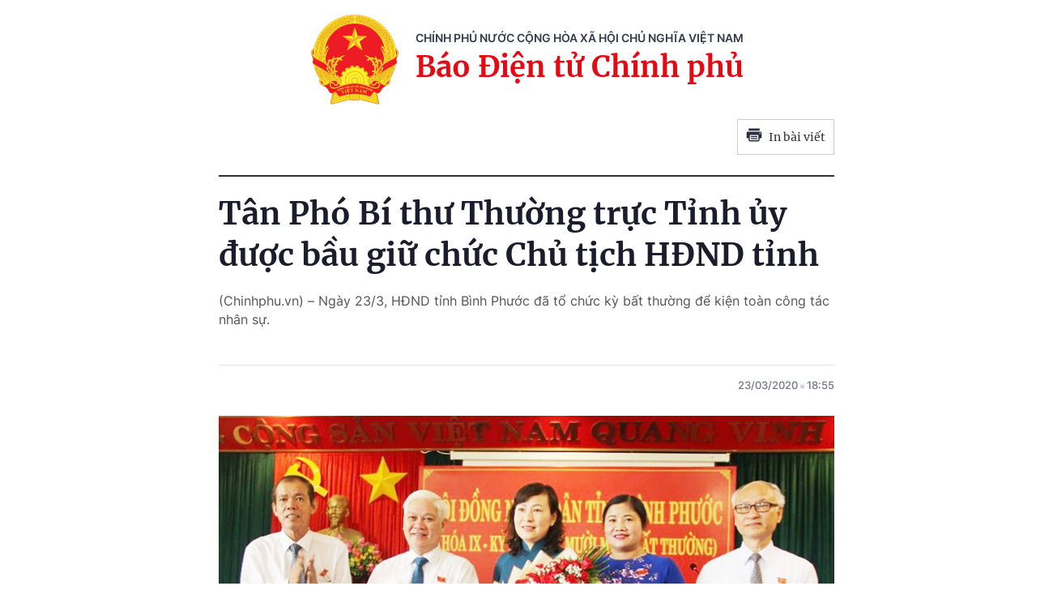

--- FILE ---
content_type: text/html; charset=utf-8
request_url: https://baochinhphu.vn/print/tan-pho-bi-thu-thuong-truc-tinh-uy-duoc-bau-giu-chuc-chu-tich-hdnd-tinh-102269982.htm
body_size: 4879
content:


        <!DOCTYPE html>
        <html>
        <head lang="vi">
            <meta http-equiv="Content-Type" content="text/html; charset=UTF-8" />
            <title runat="server">T&#xE2;n Ph&#xF3; B&#xED; th&#x1B0; Th&#x1B0;&#x1EDD;ng tr&#x1EF1;c T&#x1EC9;nh &#x1EE7;y &#x111;&#x1B0;&#x1EE3;c b&#x1EA7;u gi&#x1EEF; ch&#x1EE9;c Ch&#x1EE7; t&#x1ECB;ch H&#x110;ND t&#x1EC9;nh</title>
            <meta name="robots" content="noindex,nofollow" />
            <meta itemprop="headline" content="T&#xE2;n Ph&#xF3; B&#xED; th&#x1B0; Th&#x1B0;&#x1EDD;ng tr&#x1EF1;c T&#x1EC9;nh &#x1EE7;y &#x111;&#x1B0;&#x1EE3;c b&#x1EA7;u gi&#x1EEF; ch&#x1EE9;c Ch&#x1EE7; t&#x1ECB;ch H&#x110;ND t&#x1EC9;nh" />
            
<meta name="format-detection" content="telephone=no" />
<meta name="format-detection" content="address=no" />


<script nonce="sclotusinnline" type="text/javascript">
    var _ADM_Channel = '%2fchinh-tri%2fto-chuc-nhan-su%2fdetail%2f';
</script>
<script nonce="sclotusinnline">
    function getMeta(t) { let e = document.getElementsByTagName("meta"); for (let n = 0; n < e.length; n++)if (e[n].getAttribute("name") === t) return e[n].getAttribute("content"); return "" }
    function loadJsAsync(jsLink, callback, crossorigin, integrity) {
        var scriptEl = document.createElement("script");
        scriptEl.type = "text/javascript";
        scriptEl.async = true;
        if (typeof crossorigin != "undefined" && crossorigin != "")
            scriptEl.crossOrigin = 'anonymous';
        if (typeof integrity != "undefined" && integrity != "")
            scriptEl.setAttribute('integrity', integrity);

        if (typeof callback == "function") {
            scriptEl.onreadystatechange = scriptEl.onload = function () {
                callback();
            };
        }
        scriptEl.src = jsLink;
        if (scriptEl) {
            var _scripts = document.getElementsByTagName("script");
            var checkappend = false;
            for (var i = 0; i < _scripts.length; i++) {
                if (_scripts[i].src == jsLink)
                    checkappend = true
            }
            if (!checkappend) {
                var head = document.getElementsByTagName('head')[0];
                head.appendChild(scriptEl);
            }
        }
    }
    function loadJsDefer(e, t, a) { var n = document.createElement("script"); if (n.type = "text/javascript", n.defer = !0, "function" == typeof t && (n.onreadystatechange = n.onload = function () { t() }), n.src = e, void 0 !== a && n.setAttribute("onerror", a), n) { for (var r = document.getElementsByTagName("script"), c = !1, o = 0; o < r.length; o++)r[o].src == e && (c = !0); !c && document.getElementsByTagName("head")[0].appendChild(n) } }

    var hdUserAgent = getMeta("uc:useragent");
    var isNotAllowAds = hdUserAgent.includes("not-allow-ads");

    var pageSettings = {
        DomainAPI: "https://s.baochinhphu.vn",
        Domain: "https://baochinhphu.vn",
        sharefbApiDomain: "https://sharefb.cnnd.vn",
        videoplayer: "https://vcplayer.mediacdn.vn",
        VideoToken: "[base64]",
        ajaxDomain: "https://hotroapi.baochinhphu.vn",
        commentSiteName: "baochinhphu",
        allowComment: "false",
        thumbDomain: "https://bcp.cdnchinhphu.vn",
        fb_appid: "472720487757187",
        siteId: "102"
    }
</script>

            <link rel="shortcut icon" href="https://static-cttcp.cdnchinhphu.vn/baochinhphu/image/favicon1.png" type="image/x-icon" />
            <link href="https://static-cttcp.cdnchinhphu.vn/baochinhphu/css/common.min.22102021v1.css" rel="stylesheet" type="text/css" media="all" media="print" />
            <link href="https://static-cttcp.cdnchinhphu.vn/baochinhphu/css/detail.min.08052023v1.css" rel="stylesheet" type="text/css" media="all" media="print" />
            <script async src="https://static-cttcp.cdnchinhphu.vn/baochinhphu/js/common.min.30092024v1.js" integrity="sha256-JhEX6B0bRVSDTD23uFBIa0kakeJNX9vYbuSKUufb4x0=" crossorigin="anonymous"></script>

            <style>
                .detail__pmain, .detail-container .detail-mcontent { width: 100%; }
                .header_new { border-bottom: 2px solid; margin-bottom: 20px; padding-bottom: 10px; }
                .printpage { padding: 10px; border: 1px solid #ccc; float: right; margin-bottom: 15px; display: flex; align-items: center; justify-content: space-between; width: 120px; }
                @media print {
                    .printpage { display: none !important; }
                }
                .VCSortableInPreviewMode[type="Photo"] img { height: auto; }
            </style>
        </head>
        <body>
            <div style="width:760px; margin:auto; position:relative;">
                <div class="header_new clearfix">
                    <div class="w650px">
                        <div class="header__logo">
                            <a href="/" class="header__logo-avt" title="">
                                <img src="https://static-cttcp.cdnchinhphu.vn/baochinhphu/image/logo_bcp.png" alt="Báo chính phủ">
                            </a>
                            <div class="header__lcontent">
                                <p class="text">chính phủ nước cộng hòa xã hội chủ nghĩa việt nam</p>
                                <p class="name">Báo Điện tử Chính phủ</p>
                            </div>
                        </div>
                        <a href="javascript:;" rel="nofollow" title="In bài viết" class="printpage">
                            <span class="icon">
                                <svg width="20" height="17" viewBox="0 0 20 17" fill="none" xmlns="http://www.w3.org/2000/svg">
                                    <path fill-rule="evenodd" clip-rule="evenodd" d="M16.6274 0.54808H3.37173V3.1886H16.6274V0.54808ZM17.953 4.51946H2.04625C1.31454 4.51946 0.720686 5.11331 0.721348 5.84502V12.4675H3.37247V15.1173C3.37247 15.8504 3.96633 16.4442 4.69936 16.4442H15.3045C16.0349 16.4442 16.6274 15.8524 16.6274 15.1213V12.4675H19.2786V5.83972C19.2786 5.10735 18.6847 4.51946 17.953 4.51946ZM17.953 7.17059H16.6274V5.84502H17.953V7.17059ZM15.3019 15.124H4.69737V8.49085H15.3019V15.124ZM6.02298 9.82172H13.9764V11.1473H6.02298V9.82172ZM13.9764 12.4728H6.02298V13.7984H13.9764V12.4728Z" fill="#2A2D40"></path>
                                </svg>
                            </span>
                            In bài viết
                        </a>
                    </div>
                </div>
                <div class="detail__page">
                    <div class="detail__pflex">
                        <div class="detail__pmain">
                            <div class="detail-container detailmaincontent" data-layout="1" data-key="keycd">
                                <div class="detail-mcontent">
                                    <h1 class="detail-title" data-role="title">T&#xE2;n Ph&#xF3; B&#xED; th&#x1B0; Th&#x1B0;&#x1EDD;ng tr&#x1EF1;c T&#x1EC9;nh &#x1EE7;y &#x111;&#x1B0;&#x1EE3;c b&#x1EA7;u gi&#x1EEF; ch&#x1EE9;c Ch&#x1EE7; t&#x1ECB;ch H&#x110;ND t&#x1EC9;nh</h1>
                                    <h2 class="detail-sapo" data-role="sapo">
                                        (Chinhphu.vn) – Ngày 23/3, HĐND tỉnh Bình Phước đã tổ chức kỳ bất thường để kiện toàn công tác nhân sự.
                                    </h2>
                                    <div class="detail-info">
                                        <div class="detail-author-top">
                                            
                                        </div>
                                        <div class="detail-time">
                                            <div data-role="publishdate">
                                                23/03/2020
                                                <span class="icon">
                                                    <svg width="5" height="6" viewBox="0 0 5 6" fill="none" xmlns="http://www.w3.org/2000/svg">
                                                        <circle cx="2.5" cy="3" r="2.5" fill="#747683" fill-opacity="0.32"></circle>
                                                    </svg>
                                                </span>
                                                18:55
                                            </div>
                                        </div>
                                    </div>
                                    <div class="detail-content afcbc-body clearfix" data-role="content">
                                        <p>
</p>
<table class="picBox" align="center">
    <tbody>
        <tr>
            <td><img style="width: 450px; height: 273px;" alt="" src="https://bcp.cdnchinhphu.vn/thumb_w/777/Uploaded/tranducmanh/2020_03_23/Binhphuoc.jpg" loading="lazy" width="450" height="273">
            </td>
        </tr>
        <tr>
            <td class="desc">L&#227;nh &#273;&#7841;o T&#7881;nh &#7911;y, H&#272;ND, UBND t&#7881;nh B&#236;nh Ph&#432;&#7899;c ch&#250;c m&#7915;ng &#273;&#7891;ng ch&#237; Hu&#7923;nh Th&#7883; H&#7857;ng.</td>
        </tr>
    </tbody>
</table>
<p>
T&#7841;i k&#7923; h&#7885;p, c&#225;c &#273;&#7841;i bi&#7875;u ti&#7871;n h&#224;nh mi&#7877;n nhi&#7879;m ch&#7913;c danh Ph&#243; Ch&#7911; t&#7883;ch UBND t&#7881;nh kh&#243;a IX, nhi&#7879;m k&#7923; 2016-2021 &#273;&#7889;i v&#7899;i &#273;&#7891;ng ch&#237; Hu&#7923;nh Th&#7883; H&#7857;ng; &#273;&#7891;ng th&#7901;i, b&#7847;u &#273;&#7891;ng ch&#237; Ph&#243; B&#237; th&#432; Th&#432;&#7901;ng tr&#7921;c T&#7881;nh &#7911;y Hu&#7923;nh Th&#7883; H&#7857;ng gi&#7919; ch&#7913;c Ch&#7911; t&#7883;ch H&#272;ND t&#7881;nh B&#236;nh Ph&#432;&#7899;c kh&#243;a IX, nhi&#7879;m k&#7923; 2016-2021.</p>
<p>Ph&#225;t bi&#7875;u nh&#7853;n nhi&#7879;m v&#7909;, t&#226;n Ch&#7911; t&#7883;ch H&#272;ND t&#7881;nh B&#236;nh Ph&#432;&#7899;c Hu&#7923;nh Th&#7883; H&#7857;ng c&#7843;m &#417;n s&#7921; t&#237;n nhi&#7879;m c&#7911;a c&#225;c &#273;&#7841;i bi&#7875;u v&#224; cho bi&#7871;t &#273;&#226;y v&#7915;a l&#224; vinh d&#7921; v&#7915;a l&#224; tr&#7885;ng tr&#225;ch l&#7899;n, &#273;&#242;i h&#7887;i b&#7843;n th&#226;n ph&#7843;i kh&#244;ng ng&#7915;ng n&#7895; l&#7921;c &#273;&#7875; c&#249;ng t&#7853;p th&#7875; Th&#432;&#7901;ng tr&#7921;c, c&#225;c ban H&#272;ND t&#7881;nh ti&#7871;p t&#7909;c tri&#7875;n khai v&#224; th&#7921;c hi&#7879;n hi&#7879;u qu&#7843; c&#225;c ch&#432;&#417;ng tr&#236;nh, ngh&#7883; quy&#7871;t H&#272;ND t&#7881;nh kh&#243;a IX, nhi&#7879;m k&#7923; 2016-2021 &#273;&#227; &#273;&#7873; ra; nghi&#234;m t&#250;c &#273;&#7893;i m&#7899;i ph&#432;&#417;ng ph&#225;p c&#244;ng t&#225;c, n&#226;ng cao ch&#7845;t l&#432;&#7907;ng ho&#7841;t &#273;&#7897;ng c&#7911;a H&#272;ND c&#225;c c&#7845;p v&#224; mong mu&#7889;n nh&#7853;n &#273;&#432;&#7907;c s&#7921; quan t&#226;m c&#7911;a T&#7881;nh &#7911;y, s&#7921; h&#7907;p t&#225;c, &#273;&#7891;ng thu&#7853;n c&#7911;a c&#225;c c&#417; quan, ban, ng&#224;nh, c&#225;c &#273;&#7883;a ph&#432;&#417;ng trong t&#7881;nh &#273;&#7875; ho&#224;n th&#224;nh t&#7889;t nhi&#7879;m v&#7909; tr&#234;n c&#432;&#417;ng v&#7883; m&#7899;i.</p>
<p>C&#361;ng t&#7841;i k&#7923; h&#7885;p, c&#225;c &#273;&#7841;i bi&#7875;u &#273;&#227; ti&#7871;n h&#224;nh b&#7847;u b&#7893; sung ch&#7913;c danh Ph&#243; Ch&#7911; t&#7883;ch UBND t&#7881;nh B&#236;nh Ph&#432;&#7899;c kh&#243;a IX, nhi&#7879;m k&#7923; 2016-2021. V&#7899;i 60/60 phi&#7871;u &#273;&#7891;ng &#253;, &#273;&#7891;ng ch&#237; Tr&#7847;n V&#259;n Mi, T&#7881;nh &#7911;y vi&#234;n, Gi&#225;m &#273;&#7889;c S&#7903; T&#224;i ch&#237;nh &#273;&#227; &#273;&#432;&#7907;c t&#237;n nhi&#7879;m b&#7847;u gi&#7919; ch&#7913;c Ph&#243; Ch&#7911; t&#7883;ch UBND t&#7881;nh B&#236;nh Ph&#432;&#7899;c nhi&#7879;m k&#7923; 2016-2021.</p>
<p>
</p>
<table class="picBox" align="center">
    <tbody>
        <tr>
            <td><img style="width: 450px; height: 273px;" alt="" src="https://bcp.cdnchinhphu.vn/thumb_w/777/Uploaded/tranducmanh/2020_03_23/x423032020025452.jpg" loading="lazy" width="450" height="273">
            </td>
        </tr>
        <tr>
            <td class="desc">L&#227;nh &#273;&#7841;o T&#7881;nh &#7911;y, H&#272;ND, UBND t&#7881;nh B&#236;nh Ph&#432;&#7899;c ch&#250;c m&#7915;ng c&#225;c &#273;&#7891;ng ch&#237; &#273;&#432;&#7907;c b&#7847;u gi&#7919; ch&#7913;c v&#7909; m&#7899;i.</td>
        </tr>
    </tbody>
</table>
<p>
&#272;&#7891;ng th&#7901;i, H&#272;ND t&#7881;nh B&#236;nh Ph&#432;&#7899;c b&#7847;u b&#7893; sung ch&#7913;c v&#7909; Tr&#432;&#7903;ng ban V&#259;n h&#243;a - X&#227; h&#7897;i H&#272;ND t&#7881;nh kh&#243;a IX, nhi&#7879;m k&#7923; 2016-2021 &#273;&#7889;i v&#7899;i &#273;&#7891;ng ch&#237; H&#224; Anh D&#361;ng, Tr&#432;&#7903;ng ban Tuy&#234;n gi&#225;o T&#7881;nh &#7911;y; mi&#7877;n nhi&#7879;m ch&#7913;c v&#7909; Ph&#243; Tr&#432;&#7903;ng ban V&#259;n h&#243;a - X&#227; h&#7897;i H&#272;ND t&#7881;nh kh&#243;a IX nhi&#7879;m k&#7923; 2016-2021 &#273;&#7889;i v&#7899;i &#273;&#7891;ng ch&#237; L&#234; Th&#7883; Thanh Loan (&#273;&#227; &#273;&#432;&#7907;c b&#7893; nhi&#7879;m gi&#7913;c ch&#7913;c v&#7909; Ph&#243; Tr&#432;&#7903;ng ban Tuy&#234;n gi&#225;o T&#7881;nh &#7911;y k&#7875; t&#7915; ng&#224;y 1/2/2020).</p>
<p> </p>
<p>H&#272;ND t&#7881;nh B&#236;nh Ph&#432;&#7899;c c&#361;ng ti&#7871;n h&#224;nh b&#7847;u b&#7893; sung &#7910;y vi&#234;n UBND t&#7881;nh kh&#243;a IX, nhi&#7879;m k&#7923; 2016-2021 &#273;&#7889;i v&#7899;i c&#225;c &#273;&#7891;ng ch&#237;: Tr&#7847;n Th&#7883; &#193;nh Tuy&#7871;t, Gi&#225;m &#273;&#7889;c S&#7903; N&#7897;i v&#7909;; &#272;&#7863;ng H&#224; Giang, Gi&#225;m &#273;&#7889;c S&#7903; Khoa h&#7885;c v&#224; C&#244;ng ngh&#7879;; L&#234; Ti&#7871;n Hi&#7871;u, Gi&#225;m &#273;&#7889;c S&#7903; T&#432; ph&#225;p. </p>
<p> </p>
<p>H&#272;ND t&#7881;nh B&#236;nh Ph&#432;&#7899;c ti&#7871;n h&#224;nh cho th&#244;i l&#224;m nhi&#7879;m v&#7909; &#273;&#7841;i bi&#7875;u H&#272;ND t&#7881;nh kh&#243;a IX, nhi&#7879;m k&#7923; 2016-2021 &#273;&#7889;i v&#7899;i &#273;&#7891;ng ch&#237; Nguy&#7877;n Thanh B&#236;nh, nguy&#234;n Ph&#243; Ch&#237;nh &#7911;y B&#7897; Ch&#7881; huy Qu&#226;n s&#7921; t&#7881;nh B&#236;nh Ph&#432;&#7899;c (&#273;&#227; &#273;&#432;&#7907;c B&#7897; Qu&#7889;c ph&#242;ng &#273;i&#7873;u &#273;&#7897;ng v&#7873; c&#244;ng t&#225;c t&#7841;i B&#7897; Ch&#7881; huy Qu&#226;n s&#7921; t&#7881;nh B&#236;nh D&#432;&#417;ng, gi&#7919; ch&#7913;c v&#7909; Ch&#237;nh &#7911;y B&#7897; Ch&#7881; huy Qu&#226;n s&#7921; t&#7881;nh B&#236;nh D&#432;&#417;ng t&#7915; ng&#224;y 24/2/2020).</p>
<p>Tr&#432;&#7899;c &#273;&#243;, ng&#224;y 28/2 v&#7915;a qua, &#273;&#7891;ng ch&#237; Nguy&#7877;n V&#259;n L&#7907;i, &#7910;y vi&#234;n Trung &#432;&#417;ng &#272;&#7843;ng, B&#237; th&#432; T&#7881;nh &#7911;y, Tr&#432;&#7903;ng &#273;o&#224;n &#272;&#7841;i bi&#7875;u Qu&#7889;c h&#7897;i t&#7881;nh B&#236;nh Ph&#432;&#7899;c &#273;&#227; trao quy&#7871;t &#273;&#7883;nh c&#7911;a Ban B&#237; th&#432; Trung &#432;&#417;ng &#272;&#7843;ng chu&#7849;n y &#273;&#7891;ng ch&#237; Hu&#7923;nh Th&#7883; H&#7857;ng, &#7910;y vi&#234;n Ban Th&#432;&#7901;ng v&#7909; T&#7881;nh &#7911;y, Ph&#243; Ch&#7911; t&#7883;ch UBND t&#7881;nh B&#236;nh Ph&#432;&#7899;c gi&#7919; ch&#7913;c v&#7909; Ph&#243; B&#237; th&#432; Th&#432;&#7901;ng tr&#7921;c T&#7881;nh &#7911;y B&#236;nh Ph&#432;&#7899;c nhi&#7879;m k&#7923; 2015 - 2020.</p>
<p>&#272;&#432;&#7907;c bi&#7871;t, &#273;&#7891;ng ch&#237; Hu&#7923;nh Th&#7883; H&#7857;ng, sinh n&#259;m 1975, tr&#236;nh &#273;&#7897; Th&#7841;c s&#297; k&#7929; thu&#7853;t t&#224;i nguy&#234;n n&#432;&#7899;c; Cao c&#7845;p L&#253; lu&#7853;n ch&#237;nh tr&#7883;. &#272;&#7891;ng ch&#237; Hu&#7923;nh Th&#7883; H&#7857;ng t&#7915;ng &#273;&#7843;m nhi&#7879;m c&#225;c ch&#7913;c v&#7909;: Ch&#7911; t&#7883;ch H&#7897;i Li&#234;n hi&#7879;p Ph&#7909; n&#7919; t&#7881;nh B&#236;nh Ph&#432;&#7899;c; Tr&#432;&#7903;ng ban D&#226;n v&#7853;n T&#7881;nh &#7911;y, B&#237; th&#432; Th&#7883; &#7911;y th&#7883; x&#227; B&#236;nh Long v&#224; Ph&#243; Ch&#7911; t&#7883;ch UBND t&#7881;nh B&#236;nh Ph&#432;&#7899;c./.</p><br />
                                    </div>
                                </div>
                            </div>
                        </div>
                    </div>
                </div>
            </div>
            <script nonce="sclotusinnline" type="text/javascript">
                (runinit = window.runinit || []).push(function () {
                    if ($('.printpage').length > 0) {
                        $('.printpage').off('click').on('click', function () {
                            window.print();
                        });
                    }
                });
            </script>
        </body>
    </html>

